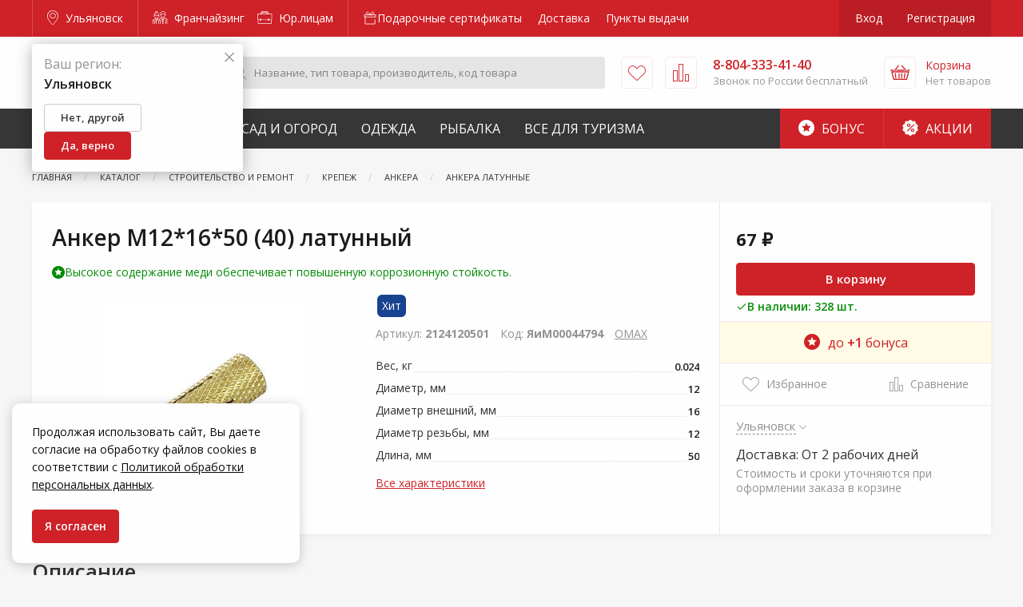

--- FILE ---
content_type: text/html; charset=utf-8
request_url: https://www.google.com/recaptcha/api2/anchor?ar=1&k=6LdUrQMaAAAAAE5xi2MYcbWxyP9CtGDiCae-c6v_&co=aHR0cHM6Ly91bHlhbm92c2suemFrcmVwaS5ydTo0NDM.&hl=en&v=PoyoqOPhxBO7pBk68S4YbpHZ&size=invisible&anchor-ms=20000&execute-ms=30000&cb=rva5ox2u03bh
body_size: 48840
content:
<!DOCTYPE HTML><html dir="ltr" lang="en"><head><meta http-equiv="Content-Type" content="text/html; charset=UTF-8">
<meta http-equiv="X-UA-Compatible" content="IE=edge">
<title>reCAPTCHA</title>
<style type="text/css">
/* cyrillic-ext */
@font-face {
  font-family: 'Roboto';
  font-style: normal;
  font-weight: 400;
  font-stretch: 100%;
  src: url(//fonts.gstatic.com/s/roboto/v48/KFO7CnqEu92Fr1ME7kSn66aGLdTylUAMa3GUBHMdazTgWw.woff2) format('woff2');
  unicode-range: U+0460-052F, U+1C80-1C8A, U+20B4, U+2DE0-2DFF, U+A640-A69F, U+FE2E-FE2F;
}
/* cyrillic */
@font-face {
  font-family: 'Roboto';
  font-style: normal;
  font-weight: 400;
  font-stretch: 100%;
  src: url(//fonts.gstatic.com/s/roboto/v48/KFO7CnqEu92Fr1ME7kSn66aGLdTylUAMa3iUBHMdazTgWw.woff2) format('woff2');
  unicode-range: U+0301, U+0400-045F, U+0490-0491, U+04B0-04B1, U+2116;
}
/* greek-ext */
@font-face {
  font-family: 'Roboto';
  font-style: normal;
  font-weight: 400;
  font-stretch: 100%;
  src: url(//fonts.gstatic.com/s/roboto/v48/KFO7CnqEu92Fr1ME7kSn66aGLdTylUAMa3CUBHMdazTgWw.woff2) format('woff2');
  unicode-range: U+1F00-1FFF;
}
/* greek */
@font-face {
  font-family: 'Roboto';
  font-style: normal;
  font-weight: 400;
  font-stretch: 100%;
  src: url(//fonts.gstatic.com/s/roboto/v48/KFO7CnqEu92Fr1ME7kSn66aGLdTylUAMa3-UBHMdazTgWw.woff2) format('woff2');
  unicode-range: U+0370-0377, U+037A-037F, U+0384-038A, U+038C, U+038E-03A1, U+03A3-03FF;
}
/* math */
@font-face {
  font-family: 'Roboto';
  font-style: normal;
  font-weight: 400;
  font-stretch: 100%;
  src: url(//fonts.gstatic.com/s/roboto/v48/KFO7CnqEu92Fr1ME7kSn66aGLdTylUAMawCUBHMdazTgWw.woff2) format('woff2');
  unicode-range: U+0302-0303, U+0305, U+0307-0308, U+0310, U+0312, U+0315, U+031A, U+0326-0327, U+032C, U+032F-0330, U+0332-0333, U+0338, U+033A, U+0346, U+034D, U+0391-03A1, U+03A3-03A9, U+03B1-03C9, U+03D1, U+03D5-03D6, U+03F0-03F1, U+03F4-03F5, U+2016-2017, U+2034-2038, U+203C, U+2040, U+2043, U+2047, U+2050, U+2057, U+205F, U+2070-2071, U+2074-208E, U+2090-209C, U+20D0-20DC, U+20E1, U+20E5-20EF, U+2100-2112, U+2114-2115, U+2117-2121, U+2123-214F, U+2190, U+2192, U+2194-21AE, U+21B0-21E5, U+21F1-21F2, U+21F4-2211, U+2213-2214, U+2216-22FF, U+2308-230B, U+2310, U+2319, U+231C-2321, U+2336-237A, U+237C, U+2395, U+239B-23B7, U+23D0, U+23DC-23E1, U+2474-2475, U+25AF, U+25B3, U+25B7, U+25BD, U+25C1, U+25CA, U+25CC, U+25FB, U+266D-266F, U+27C0-27FF, U+2900-2AFF, U+2B0E-2B11, U+2B30-2B4C, U+2BFE, U+3030, U+FF5B, U+FF5D, U+1D400-1D7FF, U+1EE00-1EEFF;
}
/* symbols */
@font-face {
  font-family: 'Roboto';
  font-style: normal;
  font-weight: 400;
  font-stretch: 100%;
  src: url(//fonts.gstatic.com/s/roboto/v48/KFO7CnqEu92Fr1ME7kSn66aGLdTylUAMaxKUBHMdazTgWw.woff2) format('woff2');
  unicode-range: U+0001-000C, U+000E-001F, U+007F-009F, U+20DD-20E0, U+20E2-20E4, U+2150-218F, U+2190, U+2192, U+2194-2199, U+21AF, U+21E6-21F0, U+21F3, U+2218-2219, U+2299, U+22C4-22C6, U+2300-243F, U+2440-244A, U+2460-24FF, U+25A0-27BF, U+2800-28FF, U+2921-2922, U+2981, U+29BF, U+29EB, U+2B00-2BFF, U+4DC0-4DFF, U+FFF9-FFFB, U+10140-1018E, U+10190-1019C, U+101A0, U+101D0-101FD, U+102E0-102FB, U+10E60-10E7E, U+1D2C0-1D2D3, U+1D2E0-1D37F, U+1F000-1F0FF, U+1F100-1F1AD, U+1F1E6-1F1FF, U+1F30D-1F30F, U+1F315, U+1F31C, U+1F31E, U+1F320-1F32C, U+1F336, U+1F378, U+1F37D, U+1F382, U+1F393-1F39F, U+1F3A7-1F3A8, U+1F3AC-1F3AF, U+1F3C2, U+1F3C4-1F3C6, U+1F3CA-1F3CE, U+1F3D4-1F3E0, U+1F3ED, U+1F3F1-1F3F3, U+1F3F5-1F3F7, U+1F408, U+1F415, U+1F41F, U+1F426, U+1F43F, U+1F441-1F442, U+1F444, U+1F446-1F449, U+1F44C-1F44E, U+1F453, U+1F46A, U+1F47D, U+1F4A3, U+1F4B0, U+1F4B3, U+1F4B9, U+1F4BB, U+1F4BF, U+1F4C8-1F4CB, U+1F4D6, U+1F4DA, U+1F4DF, U+1F4E3-1F4E6, U+1F4EA-1F4ED, U+1F4F7, U+1F4F9-1F4FB, U+1F4FD-1F4FE, U+1F503, U+1F507-1F50B, U+1F50D, U+1F512-1F513, U+1F53E-1F54A, U+1F54F-1F5FA, U+1F610, U+1F650-1F67F, U+1F687, U+1F68D, U+1F691, U+1F694, U+1F698, U+1F6AD, U+1F6B2, U+1F6B9-1F6BA, U+1F6BC, U+1F6C6-1F6CF, U+1F6D3-1F6D7, U+1F6E0-1F6EA, U+1F6F0-1F6F3, U+1F6F7-1F6FC, U+1F700-1F7FF, U+1F800-1F80B, U+1F810-1F847, U+1F850-1F859, U+1F860-1F887, U+1F890-1F8AD, U+1F8B0-1F8BB, U+1F8C0-1F8C1, U+1F900-1F90B, U+1F93B, U+1F946, U+1F984, U+1F996, U+1F9E9, U+1FA00-1FA6F, U+1FA70-1FA7C, U+1FA80-1FA89, U+1FA8F-1FAC6, U+1FACE-1FADC, U+1FADF-1FAE9, U+1FAF0-1FAF8, U+1FB00-1FBFF;
}
/* vietnamese */
@font-face {
  font-family: 'Roboto';
  font-style: normal;
  font-weight: 400;
  font-stretch: 100%;
  src: url(//fonts.gstatic.com/s/roboto/v48/KFO7CnqEu92Fr1ME7kSn66aGLdTylUAMa3OUBHMdazTgWw.woff2) format('woff2');
  unicode-range: U+0102-0103, U+0110-0111, U+0128-0129, U+0168-0169, U+01A0-01A1, U+01AF-01B0, U+0300-0301, U+0303-0304, U+0308-0309, U+0323, U+0329, U+1EA0-1EF9, U+20AB;
}
/* latin-ext */
@font-face {
  font-family: 'Roboto';
  font-style: normal;
  font-weight: 400;
  font-stretch: 100%;
  src: url(//fonts.gstatic.com/s/roboto/v48/KFO7CnqEu92Fr1ME7kSn66aGLdTylUAMa3KUBHMdazTgWw.woff2) format('woff2');
  unicode-range: U+0100-02BA, U+02BD-02C5, U+02C7-02CC, U+02CE-02D7, U+02DD-02FF, U+0304, U+0308, U+0329, U+1D00-1DBF, U+1E00-1E9F, U+1EF2-1EFF, U+2020, U+20A0-20AB, U+20AD-20C0, U+2113, U+2C60-2C7F, U+A720-A7FF;
}
/* latin */
@font-face {
  font-family: 'Roboto';
  font-style: normal;
  font-weight: 400;
  font-stretch: 100%;
  src: url(//fonts.gstatic.com/s/roboto/v48/KFO7CnqEu92Fr1ME7kSn66aGLdTylUAMa3yUBHMdazQ.woff2) format('woff2');
  unicode-range: U+0000-00FF, U+0131, U+0152-0153, U+02BB-02BC, U+02C6, U+02DA, U+02DC, U+0304, U+0308, U+0329, U+2000-206F, U+20AC, U+2122, U+2191, U+2193, U+2212, U+2215, U+FEFF, U+FFFD;
}
/* cyrillic-ext */
@font-face {
  font-family: 'Roboto';
  font-style: normal;
  font-weight: 500;
  font-stretch: 100%;
  src: url(//fonts.gstatic.com/s/roboto/v48/KFO7CnqEu92Fr1ME7kSn66aGLdTylUAMa3GUBHMdazTgWw.woff2) format('woff2');
  unicode-range: U+0460-052F, U+1C80-1C8A, U+20B4, U+2DE0-2DFF, U+A640-A69F, U+FE2E-FE2F;
}
/* cyrillic */
@font-face {
  font-family: 'Roboto';
  font-style: normal;
  font-weight: 500;
  font-stretch: 100%;
  src: url(//fonts.gstatic.com/s/roboto/v48/KFO7CnqEu92Fr1ME7kSn66aGLdTylUAMa3iUBHMdazTgWw.woff2) format('woff2');
  unicode-range: U+0301, U+0400-045F, U+0490-0491, U+04B0-04B1, U+2116;
}
/* greek-ext */
@font-face {
  font-family: 'Roboto';
  font-style: normal;
  font-weight: 500;
  font-stretch: 100%;
  src: url(//fonts.gstatic.com/s/roboto/v48/KFO7CnqEu92Fr1ME7kSn66aGLdTylUAMa3CUBHMdazTgWw.woff2) format('woff2');
  unicode-range: U+1F00-1FFF;
}
/* greek */
@font-face {
  font-family: 'Roboto';
  font-style: normal;
  font-weight: 500;
  font-stretch: 100%;
  src: url(//fonts.gstatic.com/s/roboto/v48/KFO7CnqEu92Fr1ME7kSn66aGLdTylUAMa3-UBHMdazTgWw.woff2) format('woff2');
  unicode-range: U+0370-0377, U+037A-037F, U+0384-038A, U+038C, U+038E-03A1, U+03A3-03FF;
}
/* math */
@font-face {
  font-family: 'Roboto';
  font-style: normal;
  font-weight: 500;
  font-stretch: 100%;
  src: url(//fonts.gstatic.com/s/roboto/v48/KFO7CnqEu92Fr1ME7kSn66aGLdTylUAMawCUBHMdazTgWw.woff2) format('woff2');
  unicode-range: U+0302-0303, U+0305, U+0307-0308, U+0310, U+0312, U+0315, U+031A, U+0326-0327, U+032C, U+032F-0330, U+0332-0333, U+0338, U+033A, U+0346, U+034D, U+0391-03A1, U+03A3-03A9, U+03B1-03C9, U+03D1, U+03D5-03D6, U+03F0-03F1, U+03F4-03F5, U+2016-2017, U+2034-2038, U+203C, U+2040, U+2043, U+2047, U+2050, U+2057, U+205F, U+2070-2071, U+2074-208E, U+2090-209C, U+20D0-20DC, U+20E1, U+20E5-20EF, U+2100-2112, U+2114-2115, U+2117-2121, U+2123-214F, U+2190, U+2192, U+2194-21AE, U+21B0-21E5, U+21F1-21F2, U+21F4-2211, U+2213-2214, U+2216-22FF, U+2308-230B, U+2310, U+2319, U+231C-2321, U+2336-237A, U+237C, U+2395, U+239B-23B7, U+23D0, U+23DC-23E1, U+2474-2475, U+25AF, U+25B3, U+25B7, U+25BD, U+25C1, U+25CA, U+25CC, U+25FB, U+266D-266F, U+27C0-27FF, U+2900-2AFF, U+2B0E-2B11, U+2B30-2B4C, U+2BFE, U+3030, U+FF5B, U+FF5D, U+1D400-1D7FF, U+1EE00-1EEFF;
}
/* symbols */
@font-face {
  font-family: 'Roboto';
  font-style: normal;
  font-weight: 500;
  font-stretch: 100%;
  src: url(//fonts.gstatic.com/s/roboto/v48/KFO7CnqEu92Fr1ME7kSn66aGLdTylUAMaxKUBHMdazTgWw.woff2) format('woff2');
  unicode-range: U+0001-000C, U+000E-001F, U+007F-009F, U+20DD-20E0, U+20E2-20E4, U+2150-218F, U+2190, U+2192, U+2194-2199, U+21AF, U+21E6-21F0, U+21F3, U+2218-2219, U+2299, U+22C4-22C6, U+2300-243F, U+2440-244A, U+2460-24FF, U+25A0-27BF, U+2800-28FF, U+2921-2922, U+2981, U+29BF, U+29EB, U+2B00-2BFF, U+4DC0-4DFF, U+FFF9-FFFB, U+10140-1018E, U+10190-1019C, U+101A0, U+101D0-101FD, U+102E0-102FB, U+10E60-10E7E, U+1D2C0-1D2D3, U+1D2E0-1D37F, U+1F000-1F0FF, U+1F100-1F1AD, U+1F1E6-1F1FF, U+1F30D-1F30F, U+1F315, U+1F31C, U+1F31E, U+1F320-1F32C, U+1F336, U+1F378, U+1F37D, U+1F382, U+1F393-1F39F, U+1F3A7-1F3A8, U+1F3AC-1F3AF, U+1F3C2, U+1F3C4-1F3C6, U+1F3CA-1F3CE, U+1F3D4-1F3E0, U+1F3ED, U+1F3F1-1F3F3, U+1F3F5-1F3F7, U+1F408, U+1F415, U+1F41F, U+1F426, U+1F43F, U+1F441-1F442, U+1F444, U+1F446-1F449, U+1F44C-1F44E, U+1F453, U+1F46A, U+1F47D, U+1F4A3, U+1F4B0, U+1F4B3, U+1F4B9, U+1F4BB, U+1F4BF, U+1F4C8-1F4CB, U+1F4D6, U+1F4DA, U+1F4DF, U+1F4E3-1F4E6, U+1F4EA-1F4ED, U+1F4F7, U+1F4F9-1F4FB, U+1F4FD-1F4FE, U+1F503, U+1F507-1F50B, U+1F50D, U+1F512-1F513, U+1F53E-1F54A, U+1F54F-1F5FA, U+1F610, U+1F650-1F67F, U+1F687, U+1F68D, U+1F691, U+1F694, U+1F698, U+1F6AD, U+1F6B2, U+1F6B9-1F6BA, U+1F6BC, U+1F6C6-1F6CF, U+1F6D3-1F6D7, U+1F6E0-1F6EA, U+1F6F0-1F6F3, U+1F6F7-1F6FC, U+1F700-1F7FF, U+1F800-1F80B, U+1F810-1F847, U+1F850-1F859, U+1F860-1F887, U+1F890-1F8AD, U+1F8B0-1F8BB, U+1F8C0-1F8C1, U+1F900-1F90B, U+1F93B, U+1F946, U+1F984, U+1F996, U+1F9E9, U+1FA00-1FA6F, U+1FA70-1FA7C, U+1FA80-1FA89, U+1FA8F-1FAC6, U+1FACE-1FADC, U+1FADF-1FAE9, U+1FAF0-1FAF8, U+1FB00-1FBFF;
}
/* vietnamese */
@font-face {
  font-family: 'Roboto';
  font-style: normal;
  font-weight: 500;
  font-stretch: 100%;
  src: url(//fonts.gstatic.com/s/roboto/v48/KFO7CnqEu92Fr1ME7kSn66aGLdTylUAMa3OUBHMdazTgWw.woff2) format('woff2');
  unicode-range: U+0102-0103, U+0110-0111, U+0128-0129, U+0168-0169, U+01A0-01A1, U+01AF-01B0, U+0300-0301, U+0303-0304, U+0308-0309, U+0323, U+0329, U+1EA0-1EF9, U+20AB;
}
/* latin-ext */
@font-face {
  font-family: 'Roboto';
  font-style: normal;
  font-weight: 500;
  font-stretch: 100%;
  src: url(//fonts.gstatic.com/s/roboto/v48/KFO7CnqEu92Fr1ME7kSn66aGLdTylUAMa3KUBHMdazTgWw.woff2) format('woff2');
  unicode-range: U+0100-02BA, U+02BD-02C5, U+02C7-02CC, U+02CE-02D7, U+02DD-02FF, U+0304, U+0308, U+0329, U+1D00-1DBF, U+1E00-1E9F, U+1EF2-1EFF, U+2020, U+20A0-20AB, U+20AD-20C0, U+2113, U+2C60-2C7F, U+A720-A7FF;
}
/* latin */
@font-face {
  font-family: 'Roboto';
  font-style: normal;
  font-weight: 500;
  font-stretch: 100%;
  src: url(//fonts.gstatic.com/s/roboto/v48/KFO7CnqEu92Fr1ME7kSn66aGLdTylUAMa3yUBHMdazQ.woff2) format('woff2');
  unicode-range: U+0000-00FF, U+0131, U+0152-0153, U+02BB-02BC, U+02C6, U+02DA, U+02DC, U+0304, U+0308, U+0329, U+2000-206F, U+20AC, U+2122, U+2191, U+2193, U+2212, U+2215, U+FEFF, U+FFFD;
}
/* cyrillic-ext */
@font-face {
  font-family: 'Roboto';
  font-style: normal;
  font-weight: 900;
  font-stretch: 100%;
  src: url(//fonts.gstatic.com/s/roboto/v48/KFO7CnqEu92Fr1ME7kSn66aGLdTylUAMa3GUBHMdazTgWw.woff2) format('woff2');
  unicode-range: U+0460-052F, U+1C80-1C8A, U+20B4, U+2DE0-2DFF, U+A640-A69F, U+FE2E-FE2F;
}
/* cyrillic */
@font-face {
  font-family: 'Roboto';
  font-style: normal;
  font-weight: 900;
  font-stretch: 100%;
  src: url(//fonts.gstatic.com/s/roboto/v48/KFO7CnqEu92Fr1ME7kSn66aGLdTylUAMa3iUBHMdazTgWw.woff2) format('woff2');
  unicode-range: U+0301, U+0400-045F, U+0490-0491, U+04B0-04B1, U+2116;
}
/* greek-ext */
@font-face {
  font-family: 'Roboto';
  font-style: normal;
  font-weight: 900;
  font-stretch: 100%;
  src: url(//fonts.gstatic.com/s/roboto/v48/KFO7CnqEu92Fr1ME7kSn66aGLdTylUAMa3CUBHMdazTgWw.woff2) format('woff2');
  unicode-range: U+1F00-1FFF;
}
/* greek */
@font-face {
  font-family: 'Roboto';
  font-style: normal;
  font-weight: 900;
  font-stretch: 100%;
  src: url(//fonts.gstatic.com/s/roboto/v48/KFO7CnqEu92Fr1ME7kSn66aGLdTylUAMa3-UBHMdazTgWw.woff2) format('woff2');
  unicode-range: U+0370-0377, U+037A-037F, U+0384-038A, U+038C, U+038E-03A1, U+03A3-03FF;
}
/* math */
@font-face {
  font-family: 'Roboto';
  font-style: normal;
  font-weight: 900;
  font-stretch: 100%;
  src: url(//fonts.gstatic.com/s/roboto/v48/KFO7CnqEu92Fr1ME7kSn66aGLdTylUAMawCUBHMdazTgWw.woff2) format('woff2');
  unicode-range: U+0302-0303, U+0305, U+0307-0308, U+0310, U+0312, U+0315, U+031A, U+0326-0327, U+032C, U+032F-0330, U+0332-0333, U+0338, U+033A, U+0346, U+034D, U+0391-03A1, U+03A3-03A9, U+03B1-03C9, U+03D1, U+03D5-03D6, U+03F0-03F1, U+03F4-03F5, U+2016-2017, U+2034-2038, U+203C, U+2040, U+2043, U+2047, U+2050, U+2057, U+205F, U+2070-2071, U+2074-208E, U+2090-209C, U+20D0-20DC, U+20E1, U+20E5-20EF, U+2100-2112, U+2114-2115, U+2117-2121, U+2123-214F, U+2190, U+2192, U+2194-21AE, U+21B0-21E5, U+21F1-21F2, U+21F4-2211, U+2213-2214, U+2216-22FF, U+2308-230B, U+2310, U+2319, U+231C-2321, U+2336-237A, U+237C, U+2395, U+239B-23B7, U+23D0, U+23DC-23E1, U+2474-2475, U+25AF, U+25B3, U+25B7, U+25BD, U+25C1, U+25CA, U+25CC, U+25FB, U+266D-266F, U+27C0-27FF, U+2900-2AFF, U+2B0E-2B11, U+2B30-2B4C, U+2BFE, U+3030, U+FF5B, U+FF5D, U+1D400-1D7FF, U+1EE00-1EEFF;
}
/* symbols */
@font-face {
  font-family: 'Roboto';
  font-style: normal;
  font-weight: 900;
  font-stretch: 100%;
  src: url(//fonts.gstatic.com/s/roboto/v48/KFO7CnqEu92Fr1ME7kSn66aGLdTylUAMaxKUBHMdazTgWw.woff2) format('woff2');
  unicode-range: U+0001-000C, U+000E-001F, U+007F-009F, U+20DD-20E0, U+20E2-20E4, U+2150-218F, U+2190, U+2192, U+2194-2199, U+21AF, U+21E6-21F0, U+21F3, U+2218-2219, U+2299, U+22C4-22C6, U+2300-243F, U+2440-244A, U+2460-24FF, U+25A0-27BF, U+2800-28FF, U+2921-2922, U+2981, U+29BF, U+29EB, U+2B00-2BFF, U+4DC0-4DFF, U+FFF9-FFFB, U+10140-1018E, U+10190-1019C, U+101A0, U+101D0-101FD, U+102E0-102FB, U+10E60-10E7E, U+1D2C0-1D2D3, U+1D2E0-1D37F, U+1F000-1F0FF, U+1F100-1F1AD, U+1F1E6-1F1FF, U+1F30D-1F30F, U+1F315, U+1F31C, U+1F31E, U+1F320-1F32C, U+1F336, U+1F378, U+1F37D, U+1F382, U+1F393-1F39F, U+1F3A7-1F3A8, U+1F3AC-1F3AF, U+1F3C2, U+1F3C4-1F3C6, U+1F3CA-1F3CE, U+1F3D4-1F3E0, U+1F3ED, U+1F3F1-1F3F3, U+1F3F5-1F3F7, U+1F408, U+1F415, U+1F41F, U+1F426, U+1F43F, U+1F441-1F442, U+1F444, U+1F446-1F449, U+1F44C-1F44E, U+1F453, U+1F46A, U+1F47D, U+1F4A3, U+1F4B0, U+1F4B3, U+1F4B9, U+1F4BB, U+1F4BF, U+1F4C8-1F4CB, U+1F4D6, U+1F4DA, U+1F4DF, U+1F4E3-1F4E6, U+1F4EA-1F4ED, U+1F4F7, U+1F4F9-1F4FB, U+1F4FD-1F4FE, U+1F503, U+1F507-1F50B, U+1F50D, U+1F512-1F513, U+1F53E-1F54A, U+1F54F-1F5FA, U+1F610, U+1F650-1F67F, U+1F687, U+1F68D, U+1F691, U+1F694, U+1F698, U+1F6AD, U+1F6B2, U+1F6B9-1F6BA, U+1F6BC, U+1F6C6-1F6CF, U+1F6D3-1F6D7, U+1F6E0-1F6EA, U+1F6F0-1F6F3, U+1F6F7-1F6FC, U+1F700-1F7FF, U+1F800-1F80B, U+1F810-1F847, U+1F850-1F859, U+1F860-1F887, U+1F890-1F8AD, U+1F8B0-1F8BB, U+1F8C0-1F8C1, U+1F900-1F90B, U+1F93B, U+1F946, U+1F984, U+1F996, U+1F9E9, U+1FA00-1FA6F, U+1FA70-1FA7C, U+1FA80-1FA89, U+1FA8F-1FAC6, U+1FACE-1FADC, U+1FADF-1FAE9, U+1FAF0-1FAF8, U+1FB00-1FBFF;
}
/* vietnamese */
@font-face {
  font-family: 'Roboto';
  font-style: normal;
  font-weight: 900;
  font-stretch: 100%;
  src: url(//fonts.gstatic.com/s/roboto/v48/KFO7CnqEu92Fr1ME7kSn66aGLdTylUAMa3OUBHMdazTgWw.woff2) format('woff2');
  unicode-range: U+0102-0103, U+0110-0111, U+0128-0129, U+0168-0169, U+01A0-01A1, U+01AF-01B0, U+0300-0301, U+0303-0304, U+0308-0309, U+0323, U+0329, U+1EA0-1EF9, U+20AB;
}
/* latin-ext */
@font-face {
  font-family: 'Roboto';
  font-style: normal;
  font-weight: 900;
  font-stretch: 100%;
  src: url(//fonts.gstatic.com/s/roboto/v48/KFO7CnqEu92Fr1ME7kSn66aGLdTylUAMa3KUBHMdazTgWw.woff2) format('woff2');
  unicode-range: U+0100-02BA, U+02BD-02C5, U+02C7-02CC, U+02CE-02D7, U+02DD-02FF, U+0304, U+0308, U+0329, U+1D00-1DBF, U+1E00-1E9F, U+1EF2-1EFF, U+2020, U+20A0-20AB, U+20AD-20C0, U+2113, U+2C60-2C7F, U+A720-A7FF;
}
/* latin */
@font-face {
  font-family: 'Roboto';
  font-style: normal;
  font-weight: 900;
  font-stretch: 100%;
  src: url(//fonts.gstatic.com/s/roboto/v48/KFO7CnqEu92Fr1ME7kSn66aGLdTylUAMa3yUBHMdazQ.woff2) format('woff2');
  unicode-range: U+0000-00FF, U+0131, U+0152-0153, U+02BB-02BC, U+02C6, U+02DA, U+02DC, U+0304, U+0308, U+0329, U+2000-206F, U+20AC, U+2122, U+2191, U+2193, U+2212, U+2215, U+FEFF, U+FFFD;
}

</style>
<link rel="stylesheet" type="text/css" href="https://www.gstatic.com/recaptcha/releases/PoyoqOPhxBO7pBk68S4YbpHZ/styles__ltr.css">
<script nonce="4tFYVI9HmoAzcym7H-tHkA" type="text/javascript">window['__recaptcha_api'] = 'https://www.google.com/recaptcha/api2/';</script>
<script type="text/javascript" src="https://www.gstatic.com/recaptcha/releases/PoyoqOPhxBO7pBk68S4YbpHZ/recaptcha__en.js" nonce="4tFYVI9HmoAzcym7H-tHkA">
      
    </script></head>
<body><div id="rc-anchor-alert" class="rc-anchor-alert"></div>
<input type="hidden" id="recaptcha-token" value="[base64]">
<script type="text/javascript" nonce="4tFYVI9HmoAzcym7H-tHkA">
      recaptcha.anchor.Main.init("[\x22ainput\x22,[\x22bgdata\x22,\x22\x22,\[base64]/[base64]/bmV3IFpbdF0obVswXSk6Sz09Mj9uZXcgWlt0XShtWzBdLG1bMV0pOks9PTM/bmV3IFpbdF0obVswXSxtWzFdLG1bMl0pOks9PTQ/[base64]/[base64]/[base64]/[base64]/[base64]/[base64]/[base64]/[base64]/[base64]/[base64]/[base64]/[base64]/[base64]/[base64]\\u003d\\u003d\x22,\[base64]\\u003d\x22,\x22w6A5LcOhTW8RwoXCncKjw7pJwoplwqfCm8Kme8O/[base64]/CjXPCisKdw53DosKNOF3DlH/ClXfDlMK8EsO4bFpIWHEJwofCmRlfw67Di8OCfcOhw4/DiFdsw61XbcK3wosQIjxBOzLCq13CsV1je8OJw7Z0RcOOwp4gfgzCjWM1w7TDusKGLsKtS8KZJsO9wobCicKBw59QwpBwScOveEHDr1Nkw7fDmS/Doi8Iw5wJL8OJwo9swqTDvcO6wq5mewYGwpjCqsOeY0zCicKXT8KIw4giw5IxHcOaFcOBMsKww6wKRsO2ABDCtGMPfn47w5TDlHQdwqrDjsK+c8KFTcOjwrXDsMOCJW3Dm8OdAmc5w5TCmMO2PcK/M2/DgMK0dTPCr8K4wqh9w4JfwpHDn8KDYnlpJMOeaEHCtFVvHcKRHzrCs8KGwq9Yez3Cv1XCqnbChhTDqj4Kw7pEw4XCjlDCvQJ7UsOAcwYJw73CpMK6GkzCljrCm8OMw7AywqUPw7oIaBbClAbCpMKdw6JDwrM6ZVImw5ASAcObU8O5XsOowrBgw6LDqTEww6nDq8KxSC/CpcK2w7ROwrDCjsK1A8OaQFfCgjfDgjHCmE/CqRDDh0pWwrpEwoPDpcOvw4MgwrU3BsOsFztnw73CscO+w4zDrnJFw4w1w5zCpsOtw6lvZ3jCosKNWcOkw588w6bCtcKnCsK/[base64]/wrYEJcKnwqEzGgPCiHnCrcKRw7R2VcKLFMO1woLCpMKkwqMnGcKnb8Oxb8KTw6kEUsOlCxkuMMKmLBzDuMOcw7VTIMOPIijDosKlwpjDo8Krwrt4cm5oFxgKwpHCo3MKw44BalvDrDvDisKwGMOAw5rDkS5bbH7CkGPDhE7Dv8OXGMK7w7rDuDDCkD/[base64]/DkDpswr9Jw7JfY8KASAbDvHwGRMONLMOCw5nDvcKAe1lqNMO4bm9gw7jCmGIaJEhZX34ZfH9gWcKxWMKjwoAsF8OtIsOPAMKdUMOeEsOIJ8K+K8Orw5g8wq0vYMOMw6hoZy8YMXJ0DcKrYjtaDQ1nwrLDvMOJw7RLw71Iw6U2wqxXFQJzYl/DvMKvw5gIdFLDpMOjd8KLw4jDpsObXsKVQwPCg2/[base64]/woN1cAEBw6bDuncLLcKDeMKsdXIiw58Sw7jDisOdLMOxw4lFPMOodcK0Qj9cwo7CisKEH8KqF8KMUsO0T8OXU8KYFHAKBsK7wqUfw5XCtcKDw6xjfgDDrMO2w6vCq3V6NBAUwqLCjHk1w53Dm3fDvMKCwp0CZCvCs8K+AAzDnsOxZ2PCtVTCs31lW8K7w6/Dk8KPwrN/BMKIecKTwr4Vw7zCpGVzUsOjesOLcysww5DDgnJnwqs7JMKPdMOINXfDsnQpG8Oiwr/Ckh/CgcOzb8O/[base64]/DjcKww7fDgRMAcMOmw5/DscKpXcOVwq/DncKmw6LCsRl+wpBgwrtrw5R8wqPCgCJGw6pZPVnDlMOCHxvDl2TDlsOxJMOgw6Bxw7FJGMOEwo/DvsOLIWXCmhIcJQjDujNdwrgRw6DDkkQwKEbCr343OMKbRUNFw7lZTW14woXCkcKqW0w/wrtYwrQRw6J3CcK0XcORw4PDn8K0w7DChcKgw4xBwqTDuQtNwqfDsX7Ct8KiDS7CoEfDmcOgKsOvBS84w6sQw6xzfm7CkSZYwoA0w4ktGTEmW8OlR8OqUsKAAMOcw6Ntw5DCtsOlEnTCjiNbwqgACcKgw5XDv155XWHDlzHDvWhJw5/CoBADT8OZAznCnk/DtxF8Wh3DgcOmw6dfccKVJ8KJwoZ4wrM7wrchFE8hwr7CiMKdwojCiE5rwprDsWkuDABwB8KIwpbCpEfCszMUwpbDghwvbQYkIcOFLnXCgMKywrTDscKuQ1fDnhROGsOKwqQHYSnCkMKGwqYKPgswP8Otw6zDmXXDs8O0wrNXcx/[base64]/CpsKMwpLCiC43wp7DiEp9wo/[base64]/Ci2XCnz9UwrTDosKTwpUZwrLCtMKnEMKsJcOYAsOLwr0NHQrCvX9rVyzCncKhVDEaA8Kdwr83wqdqVMOaw7gNw710wpZnXMOaFcO/[base64]/woPDksKhXH4hTSHCo8O6YcKow5fDo1nDoGHDs8OLwqzCuwRRRsK3wqXCljnCuFHCu8KvwrrCncOGY2MkPXrCqXVIaDNLBcOdwpzCjXBFUUBTWQHCkMOPRcO1Z8KFNsKEA8KwwrEbP1bDg8OeIQfDp8Krw41RF8ONw5Vow67CuktYwq7DhFg3EMOCW8O/XsOyaHfCs1PDuQQbwonDgwvDlHUiBwnCr8KsasOaYSHCv0V+JsOGwpkzJFrCkQ4Kw4dEw7PCg8OswotUQ3/CnRDCoyMPwp7DpxsdwpfDgH9qw5LCk2JBw6rCrjkhwo4KwoQCw7gjwo5HwrcwcsK8w7bDqRbCpsOyOMOXesOcwrHDkkpjD3I1d8K2wpfCmcOsBcOVwptMwr4PCC9lwoPCkXQBw73Cjyhsw7fDi11Qw7cMw5jDsCkIwpE+w4rCs8OdcGnDpidQYcO/bcKQw57CqMOmcVgaEMOPw4jCuA/[base64]/wqXCnsKhw47CucKzeRLChGnCicK2w6/CpMOLaMOww6Y2wo/Dv8O8IEx4VAIAVMOUwoXCizbDm0LCghMKwq8awrLCsMO4A8K4PC/[base64]/DhklLYmwRw4HDgsOhShrDrGtRJzJtRMOjwqnDtg5kw54hwqsvw4MAwrfCrsKJaCLDlsKdwo4/wp3DtkUnw71VOQMlZXPCjDbCklsww6UGVMOXPQxuw4PCksOWwqvDiDoAGMO/w5BMQGMmwqPCpsKawrjDncKEw6jDlcOmw6fDl8KwfEA+wr/CtB9bIlbDpMOwPMK+w7vDscO+w7QWw6fCo8K3wpjDm8KdHzvCmA1pw43Ch3XCtV/DvsOVw6UyacKjUcOZCFDCmQU3w6zCm8KmwpBTw7rDjcK8wrXDnGswB8OgwrLCi8K2w7lhasOoQmvDlsOjIxHCi8KJa8OlaXJWYVB/w7sVX0F6QsOkbsKtw7PDtMKKw4c7XMKVT8KmOxd5EcKnw7HDmVvDsV/CkFDDqklwA8KZeMOewoJvw5I7wpBkPjvDh8KWdg/CnMKxdMKiw4h+w4piG8Kgw67CtsO2wq7Dnw7CnsKQw7PDosKFbmbCnk4bTMO3wpbDjMKNwr50LAY9KTHCuSE9wqzCjUQ4w7bCusOyw5/[base64]/DgPDnsKAw5clHcKdw4E1wo/DvnM6w5PCpSTCkXLCrMKHw5nCgQVmCcOFw6EEaijDl8KwC0gNw4wTW8OKTjxqS8O6wptzAMKnw53Ds3DCr8K6wok5w6J6OsOnw48nQkI4XQZ6w4o9XgbDvH4hw4rDgMKXT2UudsOtDMKhFChWwqrCuEpaSRlPJsKHwq7DvjIXwqI9w5R2A1bDpl7CrsK/HsKNwpnDl8ORwrnChsOOLkXCpMKxexPCn8OjwotIwojDtsKfwoF8asOHw5hXwrsAw5nDkDsBw4hxXMOBwpsSeMOvw47CtsOEw7oUwqbCksOrVsKcw5l4wonCoyElAcObw4MYw5zDtV7CkVvCtgQewo8MMjLDhCnCthoow6HDs8OhTllnwqt/dVzCgcK/wpnCqjXDvGTDuiPCt8K2wpILw7FPw7bCqkDDusKuYMKlwoIIWC4Tw7ozwqMNWX5QPsKJw6Z6w7/DvT9jw4bChXPCmFHCglZlwpbDucKHw7nCty0Fwop+wq5XP8OrwpjCpsOkwrTCv8KscmAawpfDocK4bxXDs8Omwosjw4fDvcKAw7VTKBfDt8KOMz/Cg8KOwqxKeBdfw45DPsOgw4XCocOSBFxowpUXJ8O6wrx1AQd6w6RDNmzDhMKfSTfCgGMke8O/wrTCiMOdwp7Cu8O9w45iw4/DkMK2wpEQw5fDlMOFwrvClsOecj0/w7jCrsO+w7bDiT4yCwZ3w7PDkMOkHzXDiCXDo8OQZSPCosKZQMKTwr/DpcO7wp7CgcKvwq9Ww6EMwq9WwpPDkH/ClzDDlFXDssKOw5bDrC9nw7VAasK/BsKNFcOtwr7ClsKpccK1wpJGMFZUPsKzYcO2wqxYwrN/W8OmwrVefTUAw490W8KPwpoDw4LCr2s4e1nDmcOIwrPCm8OeAzPCjsOwwplowrd+w5QDZMK8NDRHBsOjMMK1FsObLSfCjWs+w77DolsBwpFIwrYKw6XCl0s5E8OiwpvDjF1gw57CnWLClMK8EWjDlsOiMmR0fVgqXMKPwr3DmHLCpMOow5vDp3/Dm8OJTSzDnRUWwqJhw7tawoHCkcKxw5gLB8KuSDTCmhfChhvCgjjDpU01w43DtcKuNAo+wrMHRMOdwpIqLcOnST4kXcOxNsOAY8OzwpDCmUfCq1QDFsO0JybCt8KAwpjCvnhdwrF/[base64]/ChCjChVRIw4zCljYkEFfCmnRKwqzCvmPDjFbDi8KsaGY/w4rCq0TDoinDp8K0w5vCp8K0w5Jnwr1yGhDDrU4nw5bCusKqBsKswrHCkMK7wpcgA8KCMMO7wqgAw68kVyEFaTvDvsOEw5/Dly3Cr0rCrHrDtVE9D18VQTnCn8KdNHoew6PChcKmwphheMOiwopbFSHCsl1xw6TChsOjwqPDqVscPgnCtHEmwrEBGMKfwr3CkSvCjcKPw4VYwqs3w4xow5YwwpTDksO/w7bCvMOaM8O/w79Pw4/CnSsBdMONNsKPw73DscKPwqzDtMKwS8KCw5rCii9qwp1vwoZTfk3DsF3DgR1DeTQqwotfPcObC8KHw59zJ8KRH8OUbgQ8w7rCv8Kdw6bDqGPDrwjDiF5xw7EUwrp/wqfDiwAmwp/ClDssGMKRwoc1wrfCk8Kxw6kewq0SK8KKXmrCmTNkO8KucQ4owp3DvMOEXcORbGcBw4wFf8OJMcOFw5pRw5rDtcKFdSVDwrQSw77DvyzCv8KrK8OCAwnCsMOgwqpIwrgaw4XDpTnDiGh3woUBEgHCi2U3NMOCwr7CoEcPwq/CocOTRhw/w6rCqMOnw7XDkcOsaTcKwr8Kwr7CqxgjYEXDm1nCmMO8wqzCrjpyIsKlJcOowoTDq1fDq1nDo8KGIVAJw5E/EnDDlcO/D8O4w6LDrk3CocK5w60+R3pkw4fCm8O/[base64]/Ct8KjJsOKw4QkdB40U8KTN8O1w7DCm8KHwpNpK8KYLMObwrtAwqTDisOBFnbDsk4Iwq43VGtPw7DCiyjCs8OJPFd4wrJbMWvDhMO3wrrCmsO1wq3CvMO9wq/DrnYdwrLCiy3Cr8KpwpRGXyTDtsO/wrfCi8KNwodDwobDixNyXnzDpCPCpVMTa3/DuQcSwo3CpgdQE8O9XUVIesKjwqLDhsOYw6fDo3oqXcKSFcKqIcO4wocsF8KyK8KVwoTCjG/[base64]/[base64]/[base64]/DpsKfw7jDsyXDjUEqw7rDpMO7L8OzTQjDkm/DnEfCjcK5YDEnVk3CokbDicKvwoE2UAxZwqXCnmFCM3vCs1HChhcZb2XCncO/T8K0QzJMw5VYMcKLwqYHTFRtXsKyw6TDuMKKBiINwrnDgMKJYlgpVMK4E8O1KXjCmUsSwo/DjMKCwpUCAxfDjMKqP8KjHXnCohDDn8K0RC1uBDnCkcK7wrMmwqATP8KResOswqbCusOcPFlvwpxMa8OQJsKvw73CukIaKcO3wr9MGEIrW8OGw4zCoEXDlMOUw4nCrsKow63CjcO6LsKXaS8cdWnDo8K/w7MlO8OGw4zCpWPCn8KAw6/CiMKQw6DDnMOhw6nCjcKLwq0Tw45Hw6vCjsOFV1HDvsKECQh8w58qHjwfw5jDoVHDkGTDh8O8w64zQSXCuQJoworCgn7DnMOyWcOYVsO2YADCl8ObdGfCgw0sScK8Q8O9wqc/[base64]/w6FBwqPDuUd0EMOQwrLDgGlawrp3TsKzwqrChsORw69LMsKQPgxIwonDqcK/c8Oxc8KIFcKIwoMpw4LDpngAw7R3EzwawpbDtsKzwqTCsGxZUcOYw6zDv8KfZcOUEcOkBT0dwrpPwoXDk8Kgw7jDhsOTMsO1wp5nwp0PXsOwwqzCi1dhVMOQBsONwpRuEFPDoVDDp3TDik7DtsKLw4l/w6vCs8Odw7JXCTzCoCHDtDZjw4gnVGTCk2XCv8KQw6ZFLEQEw7bCtcKrw6fCrsKlEDodw5cLwoB/OD5PR8KnVgTCr8OSw7/CpcKJwqHDjcOGwpfCvDXCi8O3FRHDviktQhRBw7rDp8KHEcOZXsOyckvDpcKkw6kjfsK6HEl9eMK2b8KFEzPCnz7DkMOgwpDDg8OwS8OVwoDDqcKvw43Dl1Now5ECw7ggOnAqTB5swpPDsFTCj1fCvwrDrBHDrjnDsy3DtcO1w5wccE/Cn3Y9I8O2woUSwrHDusKpwpodw7sbO8OsDMKRw6tLGsODwonCk8Omw7M8w6J6w68cwrBkMsOKwrZaOg7Cq2ITw4TDnAPCmcO5wqY3FVDCqTlAwrxvwr0WZsOyb8O/[base64]/DkmfDqmk4wo0lw6ddw7ABdMOsW8Otw4sSbErDhVLDtF/CtcOqDDlKGTk+wqjDn0dMcsKhwpp7w6URw47DmGnDlcOeFcKab8KJLcOwwosDwrZacktIb11FwrRLw5wlw4xkWhvDjsO1QcOjw5cBwq7CqcKDwrDCkUxpw7/CsMKDH8KCwrfCj8KJFWvCuVbDmcKKwp/[base64]/LsOpHMOgw4xQVTzCt8OLBsOSPsKUwppUPhFYwrvDvnU3FcOOwoTDkMKBwrJTwrrCmjpMKBJqHMKNDMKdw4ARwr19TMKhbUtYwprCjWXDhkLCocKYw4vCu8KYwoAtw6VmGsOHw77Cv8KddV/[base64]/OMKqw7DCrCXDqV3ChsK9Y0rCuHTCtcKodMKYwp3Dl8O9w6xgw6vDvDkJH0DCmcKSw5nDrCzDk8KqwrI3AcOINcOARMKuw4Bvw5/DqGvDpVbCv1XDrRvDgwnDmsOkwqh5wqXCtsKfwopnwqgUwr0TwpxWw5zDpMK4YgzDvwPChwbCq8KTe8OtZcKxD8OaR8OLH8OAFlx/[base64]/DtBEJw4/CgMOHw4ZZEcKHCRZdOsOiw5UcwrHCu8OXPMKLIidVwpDCqEbDnlNrIn3DqcKbwrI6wo4PwoLCpE/[base64]/DgMKvLnLDrwsmwpfDl8Kfw7TDnMKwwpktwrxzExcHKcKpwqjDvS7CljBGQRLCucOsJcOXw63CjMKuw6nDu8KcwpfDj1N7wp12XMKxEcODwoTCo05AwokbYMKSH8OKwojDjsO4woN9AcOUwoROHcO4UyRUw5fCjsO8wq/Dk0oXd1UuY8O5woHDuBR3w5EgAsODwotuZsKvw5fDs0Rkwp8Bwo5uwposwrvDskDDisKQGh/[base64]/CvsK6FhjCiz95ZcKNw5XCvcKUMsKuCcKULynCqMO2wqXDhhnDmnlhV8Kzw73CrsKMw6JEw644w7fCuE7DmAZ7K8O2wqfCrsOVHj4gK8Otw65+w7fDsUXCg8O6RVsXwo4ewpZMT8KMYj8XWcOIeMONw53Cqz9EwrIHwqPDoEI/wqwjw77Di8KyJMKEw6PDk3Z6wq9jJygrw6XDvsKZw6LDlcKcRGvDpGTCtsKCZhwFH37DjsK5OMOzeShAGiw1EXDDmMOSB3wSB2l4wr7DhSHDosKSw6diw6DCpWUhwrATwohTV2/Dt8K7DcOzwqnCi8KMbsK+UsOpPg0/FAVeJBF/[base64]/[base64]/CmC/CoAZJNsKkw7DCrA3Du37Dqjk2OcOiwoJzGQBUIcKWwpYTw6bDscOJw5p3w6bDrSc5w7/CpRLCv8Oywotcf2fCgQbDgGTCkU/DocOewrB/wrrDil4rCsO+R1TDjAlVNwrCrwPCqsOxw4HClsOcwpnDviPCh140ecOfworCr8OYZsKbw5tGworDq8K9wotawowyw4BUNsOzwpNyesOFwo04w4FOR8Kkw6FPw6jDhVV5wqXDgcK1f1/CrT58GzzCmMOIQcO8w53ClcOowowSDVPDhcOYw4nCvcO+eMK2AVvCs29lw45ww7bCq8KSw5nCosOXVcOnw7h1woJ6wrjCvMOVOGFjbih5wqZ+w5xdwqjCp8KBw7bDrgDDu3fDjMKXElzCo8K/[base64]/[base64]/CuMKkQcOkwqVSTAUpw4ocIB9Fw64KGcOsBz9uwrPDucKlwpURC8OPS8OWwoTCmMOcw7QiwrXDpsKHKcKEwonDm2DCgRobJMOQETjDoCbCnUt9YlbCn8OMwps1w6J8bMO2dzTCrcOrw4nDvMOiY0jCtMOfwrl/[base64]/DnsOtajgSwpplwq99wrrCsAnCrMOcw6AyYsKXNsOTKMOMHMOzX8OCOMK7CMKBwpYUwoo0wrgkwoRWfsK5cWHCnsOCaRAUaDMMBMOnTcKpO8Kvwr1GYkPCv1TClgfDhMOEw7lDRQrDkMOhwrrDrcKOwpHDrsOVwqJTdsKlEygTwr/Ck8OkZDHCkFw2ScKgITHDmsKwwollScKYwqJmwoHDo8O3EBAsw4jCp8KXNUU1worDqwrDjBHCtcOdD8OJJigWwoHDpiHDqmXDhTx/w40KHcOwwo7DsA9qwqpiwrcJS8ODwposBD/DoT/DpcK/wpFEDMKQw4lCw4lhwqZgw5V0wpQew7rCucKHI1jCk1tZw7gpwpLDrxvDsVVgwrlqwqhkw70Awo3DoikPQMKafsOVw4nCicOrw6FjwojDt8OFwq/DsGULwr4uw73Dgx3Cv33DrlTCrWLCo8Oww7PDg8OxSH1Lwp89wqHDu2DCp8KKwpvDqjl0IAbDosOAAlEmBcKOR1gIwqDDhz/CiMKLPirCpsOuBcKHw5TDkMOPw6bDk8KYwpPColAGwot5PsK0w6Iqwqw/wqzCpwnDgsO0dyXDrMOhXnTDjcOodX1ZDsOTFMOwwqXDpsK2w5DDvU5PNFDCs8O/wqRswrPChV3Cm8KVwrDDicOdwoYew4DDjMKsWj3DkQ5zNx/[base64]/DlMKbwokoanfCksKOwr4PwpsmFcOgV8K/w5/DpBQkbsOLIsKcw7fCgsOxSCFyw6PDjhvDrTPCsCVcNnU8HjjDicOeCSouw5bCnVPCoTvDq8O8wqTCisKhKCDCujPCtgVxUkXCr3/[base64]/woU3w7jDksO8JHMLwrfCn8ODwrAUw7TDvgjDvcKLUgDDqgVJwp7CtcKVwrZkw7deasKzSj5TAEZhJMKtGsKswq9NbB/Cn8O+fHDCscKrwr7CqMKfwqwKX8K9cMOjE8OTY0Q8w7owESLCp8KNw4cVwoQYYw5swqTDuBTDsMOCw4N0woxwTcOdFcO7wpoxwqscwpzDgwvDm8KUNjhCwrjDhCzCqkLCpV7DmlLDlBHCkMOjwq9CQMOMV3hIJsKNdMKhJjJ9BgjCjwvDhsOWw57Dtg4Owqo6Z30/w640wpdNwrzCpnjClRNhw6Uce0PCsMK7w6PClcOeGFpBY8K/EF8Pwpp0R8KOWsO/WMKAwq1Tw6rDusKvw7FTw4NbRcK0w4jClj/DgEhowqvCq8O6ZsKVwrtuUnbCtAXCo8K0A8OxKMKKOg/CpmoVOsKLw5jCl8OKwrhOw7TCnMKYKsONHWwzAMKcSA9FHyPCmcKTw7cCwoLDmjrDp8KMScKiw6EcZ8KFwpXClsK+a3TDngfCgcOhXsOew5/DtCTCpQoJRMOoCMKbwr/DiTXDmcK/wqnCh8KRwp8IJ2XCqMOoIjIiZcO4w64bw4Iew7LCinBJw6c/w4zDuVcseiVDJCXCrsKxZ8KRWF8ow5FzMsO4wpQjE8K1wrArwrPDvWkgHMKPCHctC8Kcbm/CuEbCocOnZC7DoB0owptBSXY9w4PDiQPCkH9OHWxCw7bDnRtswrBywqNQw5pCOcKSw43DrnTDssO/w4PDjcOsw5xHAsO5w6ogw75/w5wLYcOLfsOXw6bDl8Ouw7PDjXPDvcO8wobDvsOlw7l0U0AswpjCpWLDisKacFJCQsO4ZQVsw4vDh8Oqw7rDtCgewrRhw4dIwrbDuMKmCmwyw5jDhsOqYcKAw71uHnfCkMOkGjU/w7d9W8KCwr7DhCLCihHClcOeQnvDr8O+w4nDm8O8cGfClsOGw4AgTELCg8KYwrYNwoLDinVXUmXDvSjCusOzWy/CjMKYA29hGsOTFMKfKcOvwoAbw77CtytzAMKlAMO1HcKkO8OgHxbDs1LChmXCm8KNLMO6PsK1wr5DaMKCMcOVwp4lwo4WOFYzTsOucyzCqcKmwrrCoMKyw6zCuMONE8KEdcKIUsO/IcOqwqxmwp3CjizCvm1RQ1TCs8KsQ0LCuw4iYD/DrnMtw5YaNMKxDVXCuzM9wrdzwqzCuBTDkMOiw7VIw5kvw5sjcjrDqsO7wqJGQl5wwp7CqhbClMODKMO3XcOTwoTCkj5GABFJLjPChHbCjCjDpGPDskgvQxQ/LsKlBzzDgE3DlHbCusK7w5rDrsK7BMKowqcMPMOJa8OCw4jCqzvDlBJqYcObwp09X0tXZz08BMO6U2zDpsOPw5syw6t1wr5nDC/[base64]/w58tW8O7w6/[base64]/ClXPDgMO8HcKPUcOfHRoiwqowMF9Ywo4/wpXCr8OGwp5VaxjDvMOBwrvCvUvCrcOFwodPXsOSwq5CIMKfTRHCpjtEwoJdZkrDuATCsSnDrcOAF8K6VmnDjMODw6/DlnJcwpvCo8OIwrrDpcOKd8KcD29/LcO/w7hWDxfCkXvCmQHDuMK4LgAgwqlyJyxnXMO7wpLCnsOcNkbCnStwYwQgZ1HDn15VAWfCqQ3CqElSNHrCmMOTworDtcKAwpvCq2szw6/CpcOEwq8/[base64]/Dr8KvDcKBw7UFwpwIwrM0wrTDlMKhwrzDlUs3OV/Do8Ovw6TDqcO+wqnDhAJswpx5woXDrDzCocKEZcKjwr/Dg8KbUsOECmU/K8OMwo/DnCPDr8OeWMKgw7xVwq8XwpbDiMOow7nDnnfClsOnb8Orwq3DkMKlM8KZw5gkwr80w7w2S8O3wqZGw68zbGfDsFjDo8KEDsOxw7rCshPCjABjLmzCpcK7wqvDhMOqw7DDgsOLwq/DhivCnxU/[base64]/wpHCpsKLMWTDh8KqwpXDpipRw4Exw69mw70NAXpjwp3Dh8KpdxJnwpERSGl7PMK9NcOXwqk5KGbDs8OAa1nCv0sjacOTBmrCmcOPK8KdcCRKbk/DisK5ZWZuw7TCsgfCssOefh7Dq8KNU3Z2w4oGwrQkw7AMw4RITsOqJBvDl8KCPMKcK3FmwpbDlArCisOSw5Bdw5kWRMOxw7ZMw7xewrjDkcK1wrNwMnNuw7rDo8KsI8KlQh/[base64]/[base64]/[base64]/[base64]/wp9AwpfClUXDtMOhWMOLQW3DrMOzE8OnOsOjw5Erw7dKw6kaTk/CpwjCphPCicOKI2pHKw/Cm0Uqwp8gQRjCg8KzeEYyJ8Krw6Nhw6jDiGTDpsKDwrZtw43DocOgw4tpDsOcwodNw6rDpMOoLELCiC3CjsOvwrJ9YjrCh8O9FyXDt8OkdsK6TCR4dsKHwqrDnsKSME/[base64]/[base64]/CmsOIPCxDIMOcenPCjnrCncOxwqhdwrkbwr0Ww4nDlMO5wo/CmnTDgyfDqsO4QMKpHTN8DTjDtz/[base64]/CmMO/[base64]/DjcOoEkYrNAXDh8OZw552b8OBwqnCqBFVw4jDnzzCjsKPJsKkw714LnEvbAtAwpZkUALDicKRBcOPd8KkTsKNwrzDo8OgXVdPNjfCpcOAYWnChHXChQpFw4hdLMODwp1ew4XCrEx0w7/Do8KzwqdaOsK0wqrCnE7DnMKow7tPWDEKwrvCuMOZwrzCqCAUVmInNEDCrcOywoHCjcOgw4xYw6J2w4LDnsO0wqYKQx3Dr0DCozYKSnDDtcK+OsKhFk0pw6TDgUw6aRPCu8KiwrEkfsOPRyFTH1hjwpxswpTCpcOiw6XDgB8Ow6rChMOiw5/[base64]/Cm8OQw5/Cq8O0VcKMSy3DlnDCtsKVXcO+wpwIVjVpPyzDnCE5dUXCoxYiw7caPVJzBsKDwoPDrMOYwpvComTDhiTCgWdUXMOJZMKaw59VeE/CmVd5w6R5wpjCih9IwqvCgHHDjCRdajPDtDjDsBZhw5QBO8KsP8KuLELDhsOBwrPDgMKyw7jDtMKPWsKfSMKEwoh8wrPCmMKTwrYfw6PCscKbJybCoAcrw5LCjCzCrDDCr8KIwoIgwqLClG/[base64]/DkCYILsKNLcO0ahPDrUtdNcKkw5AiVcOtw6F8R8OvwpfCjGhSeVFtQBQAGMOdw6HDgsKkWsKQw7tRw53CgATCgCR5w5HCnz7CssKwwpwew7HDlU/Dqkdgwrsdw6XDszM0woUkw7jCtw/CsyxMDlhbDQBXwpXCkcO7fsKtOBBWfMOfwq/CmcORw7HCksOCwpEJCSXDlXspw7wTW8OvwrPDmGrDqcOmw7sSw6HCosK2dD3CvMKuwqvDhV8lDknCrcOgwppXHGNmesOLwpXDjsO7FmIAw6vCv8O+wrjCtcKrwpgCK8O2aMKvw5oTw6/DrWFxU3tCGsO4THjCscOJUXVzw7XCmcOdw5BXFibCryfCicOCJcOmWQzCkBRgw50uEHTDo8OVXsOMK0J+f8OHEW9xwqsyw4LDg8OUTBLChGd7w6LCqMOjwocGw6fDksKIw7rDgR7Dr35Pw67ChMKlwok/KTpVw6dowpskw5PDoCt5UQ7DigzDtQgtFSg+AsOMaV8Swr07eSd9Yy/CjW41w4nCncKXwps0RCvDmxB5wrgawoXDqgFFXsKBN21+wrElPMO2w5xJw7vCj1UWwrHDg8OBHhHDsQXDnDNHwqYGJMOYw6wIwqXCtcOTw4/CvTpJQsKVUsO2LRLCvg3DsMKhwrp+B8Obw5AtbcO8woBbwrp/AsKSQ0fDsFbClsKMCCgZw7obNQvChTpEwoPCjcOMbcKMaMO2OMKiw67Cj8OQw45bw5lRZyDCmkleYjxCw6FGdcK7wpkmwqnDik8dGsKOHQt7dsOnwqDDkD9iwrdDC33DjzbDhATCrjLCocKJZsKCw7MXFz80woNiw6wkwpxPcA/Cu8OmQBbCjmRIEsK0w6DCuDhoUH/DgS7CusKMwqoRwpEDNxFifMKEwrlqw5l0wodSUwY9ZMOwwr1Bw4PDscO8CsKJUHF3KcOwETVBVC/Ci8O9NsORE8ODBsKHw77Cu8KGw7Iww5IIw5DCrFJsX0F2wpjDvcKtwp4Sw7oLcGY1w7zDiEfDqMOqeUHCmcOFw7HCuzPDq3HDl8Kod8OnYMO+TMKBwpRnwqxeOWDCgcKMeMOfGwRIRcOSJsOzwr/Ck8OLwowYYl/Cg8Obw6pXZsK8w4bDmnbDuV19wpEPw5F/wqjChWNew7XDtGzDl8KSGHYMFjcWw7HDvxkVw7J+ZTsfQXhKw7BewqDCihTDuXvChVV6wqE+w5EYwrFmb8KicE/DjHfCiMK6wq5YSUJYworDsxMRdcK1acKKIcKoNkgXc8K6NxcIwrctwpAeCMKIwrfCp8Kka8OHw7/Dkm58HnvCv1jCo8O8YBDCv8OCHAxXAsOAwr11AlzDkHfCqRjDssOcP2XClMKNwqwtJEAuM1vDujLChMO/[base64]/DjzQ/wrQcwqxDwqDDsMKEbGXCuMO8w6rDhjLCg8OPw7/DgsK6AcKcw7fDsGc0NcOJw6V6GWUWwqXDiyHDiQQGCFjCrxTCvxZjAcOfAT0xwo4Zw58PwoTCjTvDtxDDkcOofGxCQ8OiWTXDjHVQIHkDw5zDoMOKDkp8W8K4S8KYw7IQw7fCusO2w7hPGA0/[base64]/DjsKdHhHDjFZkw4TCpMONw7zCiGBmw7l/HU7CnRhkw5HDicO5I8O2YjggB0DCvDvCnsOPwp7DosOkwrjDq8OIwodaw67Cp8O/RBgRwpNKw6HCunLDicK/[base64]/CgXDDggTCmcOaw6LDpnXDtmtoB10Nw44bKMO3P8KHw5sOw4oewp/Dr8O3w64Hw77DlGUlw7oKeMKoBx/CkzhGw4xHwqxpYwTDuTIUwoU9ScKfwrIpFcOdwqEgwrt3SsKbG15LIMKTOMKCYEoAw4t/Q0XDvMKMDcOqw67DsyfDsF/DksO3w4jCnnRWRMOewpDCgsOpZcOqwq1dwo/[base64]/wrXDnsOGUXfCgcKNOg0IFsKbw67Dsy0NX1YHasKHL8KxbHPCpkbCocONWwbCgsKCDsO4esKqwqdiGsOLdcOCCDlzFcKiwqh7TUTDpMOFWsOCNsOkXXXDksOvw5rCtsOubFjDrwtvw5A0wrzDm8KIwrViwqJBwpTClMOmw6R2w4Ehw7VYw5/CmcKlw4jDizLCncKkKWLDpkjChjbDnHrCqMOkHsOLH8Osw7bDqcK7QwjDs8O+w4ABM3rDlMO5PsOWDMOeZsKtQ07ClBHDiAbDtHE+D0AgUWENw6Edw7LCpwrDusKsSWYjOzzDqsOqw74zw7tfTgfDu8O0wp3DncO4w7jChC/DucO2w6M8wp/[base64]/dsKICMOVD8O7w7l3w4xzw7jCswhdbcO9w7TCmMK+wqstwo7ClU7DoMOMX8KDIlkLcnDCk8ONw5jDs8KmwoLCoiLDu2UTwo0DQsK/wrDDh27Cq8KQbsOdWT7DvsO9fUtbw6TDssKzY0LClwo2wqbDkU5+JnV+AF9nwqU/ITBDwqjCuwtAfV7DgEnCqsO1wqp2w7/DuMOqG8O7w4JCw77Dsg1Gw5DDon/CulJZw61gwoR/S8KIMsOkSMKTwpM7w4nCp0FJwr/DqB1ow5Aow5NYK8ORw5gkDsKqB8OUwrJZA8KJJ3fCiwTCk8KEw5cbGcO8woTDg1vDn8Keb8OcE8KDwrgDIT1PwpduwrDCocOIwodcw4xWE3BGB07CtMKJRsOfw6LCkcKXw59WwqknEMKKBVvCscKmw43Cg8OYwqg8MMKhcQ/CvMKRw4fDqWx2EcKODBnCsUjDv8KuNkUxw5hZT8OuwpbChCFEP2xNwr3CmwXDt8Krw5LCoyXCtcKfK3HDiF0uw412w5nCuWjCtcO8wqzChsK+aGNjL8O+UCISw4/CqMOQQzJ0w6Qfw6PDvsKkS2RoA8KXwrxcIsKNLXpywobDhcKYwpZTa8K6Q8KywqIqw7UJS8OUw74cw5nCsMOtHELCkMKiw59lwox6w7jCocK/[base64]/[base64]/DgsKYcFxKw6fClzsMwr4cTy5BwpbDhcOnw6jDnsO9QcODwpXCl8OyA8OjbcOwQsOhwqwHFsOVKsKXVcOpLG/CtSjCnGnCo8KIMhnCpcK0RlDDu8O9F8KgR8OeNMO6wpLDn3HDm8K0w5ZOHMK8RMOcKVgqWsOiw5jCusKUwqIewqXDlWTCh8OLGAjDgsKnW1M/wrvCmMOew7k4wp7Com3CssKLw70bwpDCmcKiaMKBw6c/Zx9RCmrDpcKGGsKIwqnCoXXDgcKvwqrCs8KhwpbDpishEwjCkw/Cnm46WRMawrZwdMKZHwoJw5HCm0rDiBHCicOkAMK8wpxjAsO5wpTDo37DuQxdw77Co8KBJXgLwqPDsWBOR8O3OHLDgMKkJMOGwoBawpBRwp5Ew7PDoDPDnsKiw6Z/wo3CvMKqw4IJSCvCmHvCu8KYw5EWw7HCpV7DhsOTw4rCkX95X8Kiw5dJw6oSwq1Ze3HCpih1WGbCr8OBwojDu29kwqVfwol1woDDo8OxTsKJYWTDssKowq/DocOpFsOdbx/DkHVNIsKkcERCw6DCi0nDn8O0w4l5DxIcw6pVw6zCi8KAwq3DicKqw753IcOcwpFlwojDrcOrI8Knwq8Ja1XCm0zChMOmwr/CvQIDwqtxCcOLwrrDkcKfW8OAwpF0w47CsnoQGzc/IXYvYVbCuMOMwpduVHXDmsKVMwDCgV9IwrLDjcKHwoDDjMKCdxxgLAx1Kg4NalfCvsOhEQkhwqnDmQ/[base64]/DtQDCuAbDlcK4NsOSwr8awr7CmBFFPlUNw61Bwo0OMsKzdEXDjkd7e2LCr8K/[base64]/[base64]/DhcOLDT81SRYww40bfsO9w7nDngUxwqPCgAgUJSbDlsOjwrfCu8Kuw5xNwp/ChAcMwp7CiMOFS8Kpw58Dw4PDiwPDu8KVMDlQRcKQw4RKFWsTw51fCFBGOMOYK8OTw6nDg8OhAjgtHRRqAcKUw7gdwoxOJGjCiDQI\x22],null,[\x22conf\x22,null,\x226LdUrQMaAAAAAE5xi2MYcbWxyP9CtGDiCae-c6v_\x22,0,null,null,null,0,[21,125,63,73,95,87,41,43,42,83,102,105,109,121],[1017145,449],0,null,null,null,null,0,null,0,null,700,1,null,0,\[base64]/76lBhnEnQkZnOKMAhk\\u003d\x22,0,0,null,null,1,null,0,1,null,null,null,0],\x22https://ulyanovsk.zakrepi.ru:443\x22,null,[3,1,1],null,null,null,1,3600,[\x22https://www.google.com/intl/en/policies/privacy/\x22,\x22https://www.google.com/intl/en/policies/terms/\x22],\x22AmiIrCHHPhV5TL6rZEwRDGKYEuTRZXq90eOnYpq9Vig\\u003d\x22,1,0,null,1,1768844691549,0,0,[193,236,181,70,154],null,[60,71,134],\x22RC-do8HHxdvSi0SxA\x22,null,null,null,null,null,\x220dAFcWeA6RWFkYdtSaBcqMClYVi7pYZUg0tBHwTlwMp_FMgeGFQAbJa10CVHOmDf-UptTlRVvjUhtXAwfPRGR1XdJ7eJyjktBHgA\x22,1768927491574]");
    </script></body></html>